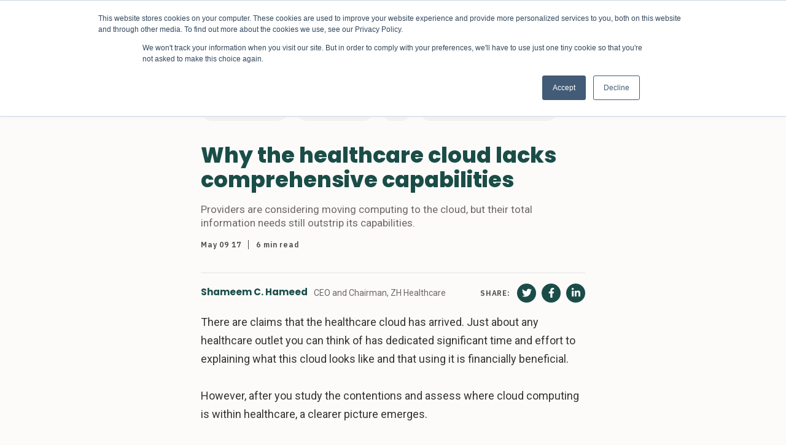

--- FILE ---
content_type: text/html; charset=utf-8
request_url: https://www.healthdatamanagement.com/articles/why-the-healthcare-cloud-lacks-comprehensive-capabilities?id=126455
body_size: 11535
content:
<!DOCTYPE html><html><head><script async="" src="https://www.googletagmanager.com/gtag/js?id=G-EPP4DRDEQE"></script><script>
                                window.dataLayer = window.dataLayer || [];
                                function gtag(){dataLayer.push(arguments);}
                                gtag('js', new Date());
                                gtag('config', 'G-EPP4DRDEQE', {
                                    page_path: window.location.pathname,
                                });
                            </script><meta charSet="utf-8"/><meta property="og:locale" content="en_US"/><title>Why the healthcare cloud lacks comprehensive capabilities - Health Data Management</title><meta name="robots" content="index,follow"/><meta name="googlebot" content="index,follow"/><meta property="og:title" content="Why the healthcare cloud lacks comprehensive capabilities - Health Data Management"/><meta property="og:url" content="[object Object]"/><meta property="og:type" content="website"/><meta property="og:image" content="https://wp.healthdatamanagement.com/wp-content/uploads/2016/09/hdm-091516-cloud-1024x667.png"/><meta property="og:site_name" content="Health Data Management"/><link rel="canonical" href="https://wp.healthdatamanagement.com/articles/why-the-healthcare-cloud-lacks-comprehensive-capabilities/"/><script type="application/ld+json">{
    "@context": "https://schema.org",
    "@type": "Article",
    "mainEntityOfPage": {
      "@type": "WebPage",
      "@id": "https://wp.healthdatamanagement.com/articles/why-the-healthcare-cloud-lacks-comprehensive-capabilities/"
    },
    "headline": "Why the healthcare cloud lacks comprehensive capabilities - Health Data Management",
    "image": [
      "https://wp.healthdatamanagement.com/wp-content/uploads/2016/09/hdm-091516-cloud-1024x667.png"
     ],
    "datePublished": "2017-05-09T20:19:02+00:00",
    "dateModified": "2017-05-09T20:19:02+00:00",
    "author": {"@type": "Person","name": ""},
    "publisher": {
      "@type": "Organization",
      "name": "undefined",
      "logo": {
        "@type": "ImageObject",
        "url": "undefined"
      }
    },
    "description": ""
  }</script><meta name="viewport" content="width=device-width, initial-scale=1.0"/><meta http-equiv="x-ua-compatible" content="ie=edge"/><link rel="icon" href="/images/favicon-32x32.png" type="image/png"/><link rel="shortcut icon" href="/images/favicon.ico"/><meta name="next-head-count" content="16"/><link rel="preload" href="/_next/static/css/17c2d43a430cf37231e6.css" as="style"/><link rel="stylesheet" href="/_next/static/css/17c2d43a430cf37231e6.css" data-n-g=""/><link rel="preload" href="/_next/static/css/cd0992035c7e42628332.css" as="style"/><link rel="stylesheet" href="/_next/static/css/cd0992035c7e42628332.css" data-n-p=""/><link rel="preload" href="/_next/static/css/8d3ce87cd9c579fb1ca1.css" as="style"/><link rel="stylesheet" href="/_next/static/css/8d3ce87cd9c579fb1ca1.css" data-n-p=""/><noscript data-n-css=""></noscript><link rel="preload" href="/_next/static/chunks/webpack-2d63237b7f1f3d9ea422.js" as="script"/><link rel="preload" href="/_next/static/chunks/framework-4449950695638f171aae.js" as="script"/><link rel="preload" href="/_next/static/chunks/main-e024deaf015016598795.js" as="script"/><link rel="preload" href="/_next/static/chunks/pages/_app-9ea1d676797836703fd5.js" as="script"/><link rel="preload" href="/_next/static/chunks/1bfc9850-cad440546b41db6241ae.js" as="script"/><link rel="preload" href="/_next/static/chunks/90-7bdac64f2fbde578bb94.js" as="script"/><link rel="preload" href="/_next/static/chunks/971-9249fbadaa725015e050.js" as="script"/><link rel="preload" href="/_next/static/chunks/481-560c6c010485218cb5e9.js" as="script"/><link rel="preload" href="/_next/static/chunks/324-054f4dfbe5a580dacca5.js" as="script"/><link rel="preload" href="/_next/static/chunks/pages/articles/%5B%5B...slug%5D%5D-ef2ccba1f2903b580182.js" as="script"/></head><body><div id="__next"><div><div class="Header_headerContainer__MEyVv"><header class="Header_header__OkoDL"><button class="Header_header__hamburger__3fGto" type="button"><svg xmlns="http://www.w3.org/2000/svg" width="28" height="22" viewBox="0 0 28 22"><defs></defs><g transform="translate(-11.663 -11.07)"><rect class="a" width="28" height="4" transform="translate(11.663 11.07)"></rect><rect class="a" width="28" height="4" transform="translate(11.663 20.07)"></rect><rect class="a" width="28" height="4" transform="translate(11.663 29.07)"></rect></g></svg></button><div class="Logo_logo__1UxF6"><a href="/"><p>HealthData</p><p>Management</p></a></div><div class="Header_header__menuContainer__10Vla"><ul class="Nav_nav__WOQEq"><li class="[object Object]"><a class="" role="button" tabindex="0" id="nav_Topics"><span>Topics</span><span class="NavItem_navItem__caret__1Z2KL"></span></a><ul class="SubNav_subNav__3XQF7 ibm-plex-sans"><li class="NavItem_navItem__28M3S NavItem_navItem__topLevel__2l5-X"><div class="NavItem_navlink__14d0S">Patient Experience</div></li><li class="NavItem_navItem__28M3S NavItem_navItem__topLevel__2l5-X"><div class="NavItem_navlink__14d0S">Care Team Experience</div></li><li class="NavItem_navItem__28M3S NavItem_navItem__topLevel__2l5-X"><div class="NavItem_navlink__14d0S">Better Outcomes</div></li><li class="NavItem_navItem__28M3S NavItem_navItem__topLevel__2l5-X"><div class="NavItem_navlink__14d0S">Reducing Cost</div></li><li class="NavItem_navItem__28M3S NavItem_navItem__topLevel__2l5-X"><div class="NavItem_navlink__14d0S">Healthcare Equity</div></li></ul></li><li class="NavItem_navItem__28M3S NavItem_navItem__topLevel__2l5-X"><div class="NavItem_navlink__14d0S">Channels</div></li></ul><div class="Header_header__menuContainer__bottom__2ypgq"></div></div><div class="Header_header__search__2SsVf"><svg xmlns="http://www.w3.org/2000/svg" width="25.754" height="25.754" viewBox="0 0 25.754 25.754"><defs></defs><path class="a" d="M20.285,16.858a10.185,10.185,0,1,0-3.429,3.426l6.91,6.91,3.427-3.429ZM11.6,17.889a6.283,6.283,0,1,1,6.286-6.279A6.293,6.293,0,0,1,11.6,17.889Z" transform="translate(-1.44 -1.44)"></path></svg></div></header><div class="SearchForm_form__wrapper__15b_S"><form class="SearchForm_form__u76e6" method="get" action="/search"><svg xmlns="http://www.w3.org/2000/svg" width="25.754" height="25.754" viewBox="0 0 25.754 25.754" class="SearchForm_search__3_DAS"><defs></defs><path class="a" d="M20.285,16.858a10.185,10.185,0,1,0-3.429,3.426l6.91,6.91,3.427-3.429ZM11.6,17.889a6.283,6.283,0,1,1,6.286-6.279A6.293,6.293,0,0,1,11.6,17.889Z" transform="translate(-1.44 -1.44)"></path></svg><input type="text" class="SearchForm_search__input__3oE9p" name="q" placeholder="Search"/><svg viewBox="0 0 32 32" xmlns="http://www.w3.org/2000/svg" class="SearchForm_close__31-xG" style="cursor:pointer"><g id="cross"><line class="cls-1" x1="7" x2="25" y1="7" y2="25" style="fill:none;stroke:#000;stroke-linecap:round;stroke-linejoin:round;stroke-width:4px"></line><line class="cls-1" x1="7" x2="25" y1="25" y2="7" style="fill:none;stroke:#000;stroke-linecap:round;stroke-linejoin:round;stroke-width:4px"></line></g></svg></form></div></div><main><div class="Container_container__3cQrW"><div class="Container_condensed__11vFX"><ul class="Article_tags__frbz9"><li class="Article_tag__38dYV"><a href="/tag/cloud-computing">Cloud computing</a></li><li class="Article_tag__38dYV"><a href="/tag/cloud-hosting">Cloud hosting</a></li><li class="Article_tag__38dYV"><a href="/tag/ehr">EHR</a></li><li class="Article_tag__38dYV"><a href="/tag/ehr-management-and-storage">EHR management and storage</a></li></ul><h1 class="BlockHeading_heading1__xFLGI">Why the healthcare cloud lacks comprehensive capabilities</h1><div class="Article_excerpt__Ile12"><p>Providers are considering moving computing to the cloud, but their total information needs still outstrip its capabilities.</p>
</div><div class="Article_article__meta__3BMkV"><time dateTime="1494361142000" class="Article_article__meta_date__39xe6">May 09 17</time><span class="Article_article__meta_reading__wU3a0">6 min<!-- --> read</span></div><hr/><div class="Article_article__author__3SPqw "><div class="Article_article__author_inner__Omo30 "><div class="Article_author_wrapper__2Hbyc"><a class="Article_article__author_name__WVSb7" href="/byline?author=Shameem C. Hameed">Shameem C. Hameed</a><p>CEO and Chairman<!-- -->, ZH Healthcare</p></div></div></div><div class="BlockFreeform_general_content__3zH6a">There are claims that the healthcare cloud has arrived. Just about any healthcare outlet you can think of has dedicated significant time and effort to explaining what this cloud looks like and that using it is financially beneficial.<br><br>However, after you study the contentions and assess where cloud computing is within healthcare, a clearer picture emerges. <br><br>Yes, some aspects of healthcare are increasingly relying on the cloud. However, the idea that this is a singular, comprehensive “healthcare cloud” that is here already is not true. What there are, based on all of the claims, is that core components of a healthcare cloud exist, but more needs to be done to realize healthcare’s full cloud potential. <br><br><img src="https://hdmpublishing.wpengine.com/wp-content/uploads/2016/09/hdm-091516-cloud.png">It appears that what healthcare opinion leaders mean when they discuss the healthcare cloud are four types of so-called healthcare clouds that currently exist, none of which are the comprehensive cloud envisioned.<br><br><b>Cloud One: Monoliths—Amazon vs Alibaba</b><br>The first group touting the healthcare cloud is the big, monolithic companies that are basically EHR companies selling their services as the comprehensive cloud. Although they have built all the requisite components into their software programs from scheduling to medical records to patient portals, at their core they are still offering a “walled garden” approach to the healthcare cloud. <br><br>These providers offer access to their application programming interface (APIs) so that other companies can extend their platform by building applications and extensions. Almost no access is given to the core program.<br><br>While these companies say they offer the whole cloud, there are components typically needed for specialized and unique scenarios, such as sleep study centers or skilled nursing facilities. Because these applications are built into the core platform, others are not able to add additional modules for specific specialized features to improve the service. What’s more, even though these companies offer services based in the cloud, they are not true cloud providers because customization and scalability tend to be extremely limited. <br><br>An analogy between Amazon and Alibaba explains the point. Alibaba offers digital showroom spaces to companies and their product while providing the infrastructure to market and monetize them—a facilitator—while Amazon’s core business is as a trader. In essence companies fit into their ecosystem only if they are not in competition to their business:  a restrictive vs dynamic model.<br><br><b>Cloud Two: Salesforce and the CRM aspect</b><br>Salesforce, the 800-pound gorilla in the SaaS market, has entered the healthcare cloud. Given that Salesforce pioneers SaaS offerings, they have chosen to play it safe in the healthcare market and stick to their core competency, which is the CRM aspect of a healthcare provider. No other components—at least until the writing of this blog—have been released by Salesforce. Under their current offerings, e-health applications can link to the Salesforce healthcloud to leverage the power of their CRM platform, but they do not offer a robust, comprehensive healthcare product.<br><br>There is no doubt that the CRM aspect of healthcare is only going to continue to gain in importance. As the healthcare marketplace becomes more competitive and the incentives to reduce rehospitilization continues, healthcare providers need to improve their patient touchpoints, and the Salesforce product enables them to do that. It is not, however, a fully integrated, robust, cloud-based healthcare offering. <br><br><b>Cloud Three: Infrastructure as a Service</b><br>Some contend that healthcare-specialized Infrastructure as a Service (IaaS) providers are supporting the cloud revolution. They’re not there yet. IaaS providers tout their encryption and security components as capabilities of being the healthcare cloud. They encourage providers to build or host applications on their healthcare cloud, contending that they are safe and secure. <br><br>Undoubtedly, security is important to healthcare. If the healthcare cloud is ever going to fully materialize, encryption and secure computing must be bedrock components of developing and putting faith into the cloud. Security alone, though, is not enough. Healthcare is one of the most regulated industries in the country, and the security challenges that healthcare providers face are significantly different than those in other industries. Indeed, security in healthcare—both data security and information security that complies with HIPAA and other regulatory standards—should not only be met, but serve as the basement and not the ceiling for data security.<br><br>It’s not helpful to have a company tout security without also being able incorporate regulatory and workflow processes or healthcare ecosystem integration into a platform.<br><br><b>Cloud Four: The unbundling of healthcare components</b><br>The last group that is currently considered as the healthcare cloud are not necessarily clouds in any sense. They are individual components or services that essentially can be integrated into healthcare applications.<br><br>Areas addressed by these companies include specialized companies in telemedicine patient engagement, regulatory reporting, e-prescriptions, care coordination, messaging and more. Each of these products come with its own pricing.<br><br><b>Comprehensive approach</b><br>A comprehensive, secure and dedicated healthcare cloud should include all of the aspects and components that are essential to building a robust, scalable cloud-based solution. Additionally, the healthcare cloud must provide the end user with the customization, scalability and flexibility that they need if it is going to live up to its promised potential. <br><br>Some of the most important components include:<ul>
<li>IaaS</li>
<li>Platform as a Service (PaaS)</li>
<li>Healthcare ecosystem integrations</li>
<li>Healthcare specific services</li>
<li>Customizability </li>
<li>Scalability</li>
<li>Regulatory, Benchmarking and Health IT-specific criteria management </li>
</ul>
<br>Most importantly, affordability must be a consideration so that the healthcare cloud can be available to providers and practices of all sizes and at all different points of care. While some of the previous examples provide some of these elements, we are a long way off from full integration of all of them for any one of the most popular current offerings. <br><br>The healthcare industry has come a long way in a very short time with respect to harnessing the potential of the cloud. While there is still a long way to go, determining what a healthcare cloud will look like, how it will operate, function and provide benefits and which components are the most important to the end users are slowly being realized. <br><br>Until it is realized, there are some solid components of a healthcare cloud being offered by myriad innovative and disruptive companies. But there’s still a ways to go before a full healthcare cloud can be sold as an actual product that meets all of the unique needs of the healthcare market.</div></div></div><div class="Container_container__3cQrW"><div class="Container_container__3cQrW BlockArticleColumns_article__cards__2gWKp columns-4"><div class="BlockArticleColumns_article__cards_title__q7fWz"><h2>More for you</h2></div><div>Loading data for <!-- -->hdm_tax_topic<!-- --> #<!-- -->better-outcomes<!-- -->...</div></div></div></main><footer class="Footer_footer__3f33N"><div class="Footer_footer__inner__3aEuq"><div class="Footer_footer__left__128IC"><div class="Footer_footer__logo__iMfUk"><p>HealthData</p><p>Management</p></div><div class="Cta_cta__1jsZM"><p>Sign up to get the latest stories sent to your inbox every week</p><div id="hubspotForm"></div></div></div><div class="Footer_footer__right__otvJ7"><div class="Footer_footer__right__inner__av9uB"><div class="Footer_footer__right__navlinks__jwRKf"></div><div class="Footer_footer__right__addressSocial__Vvi_1"><div class="Footer_footer__address__1aea4"><h3><a href="/about-us">About Us</a></h3></div><div class="Footer_footer__address__1aea4"><h3><a href="/partners">Partners</a></h3></div><div class="Footer_footer__address__1aea4"><h3>Contact Us</h3><p>3790 Fernandina Road</p><p>Suite 301</p><p>Columbia, SC 29210</p></div><div class="SocialBar_socialBar__1DJvG"><h3>Follow us:</h3><ul><li><a target="_blank" href="https://twitter.com/HDMmagazine"><svg stroke="currentColor" fill="currentColor" stroke-width="0" viewBox="0 0 512 512" height="1em" width="1em" xmlns="http://www.w3.org/2000/svg"><path d="M459.37 151.716c.325 4.548.325 9.097.325 13.645 0 138.72-105.583 298.558-298.558 298.558-59.452 0-114.68-17.219-161.137-47.106 8.447.974 16.568 1.299 25.34 1.299 49.055 0 94.213-16.568 130.274-44.832-46.132-.975-84.792-31.188-98.112-72.772 6.498.974 12.995 1.624 19.818 1.624 9.421 0 18.843-1.3 27.614-3.573-48.081-9.747-84.143-51.98-84.143-102.985v-1.299c13.969 7.797 30.214 12.67 47.431 13.319-28.264-18.843-46.781-51.005-46.781-87.391 0-19.492 5.197-37.36 14.294-52.954 51.655 63.675 129.3 105.258 216.365 109.807-1.624-7.797-2.599-15.918-2.599-24.04 0-57.828 46.782-104.934 104.934-104.934 30.213 0 57.502 12.67 76.67 33.137 23.715-4.548 46.456-13.32 66.599-25.34-7.798 24.366-24.366 44.833-46.132 57.827 21.117-2.273 41.584-8.122 60.426-16.243-14.292 20.791-32.161 39.308-52.628 54.253z"></path></svg></a></li><li><a target="_blank" href="https://www.facebook.com/HealthDataManagement/"><svg stroke="currentColor" fill="currentColor" stroke-width="0" viewBox="0 0 512 512" height="1em" width="1em" xmlns="http://www.w3.org/2000/svg"><path d="M504 256C504 119 393 8 256 8S8 119 8 256c0 123.78 90.69 226.38 209.25 245V327.69h-63V256h63v-54.64c0-62.15 37-96.48 93.67-96.48 27.14 0 55.52 4.84 55.52 4.84v61h-31.28c-30.8 0-40.41 19.12-40.41 38.73V256h68.78l-11 71.69h-57.78V501C413.31 482.38 504 379.78 504 256z"></path></svg></a></li><li><a target="_blank" href="https://www.linkedin.com/company/health-data-management/about/"><svg stroke="currentColor" fill="currentColor" stroke-width="0" viewBox="0 0 448 512" height="1em" width="1em" xmlns="http://www.w3.org/2000/svg"><path d="M416 32H31.9C14.3 32 0 46.5 0 64.3v383.4C0 465.5 14.3 480 31.9 480H416c17.6 0 32-14.5 32-32.3V64.3c0-17.8-14.4-32.3-32-32.3zM135.4 416H69V202.2h66.5V416zm-33.2-243c-21.3 0-38.5-17.3-38.5-38.5S80.9 96 102.2 96c21.2 0 38.5 17.3 38.5 38.5 0 21.3-17.2 38.5-38.5 38.5zm282.1 243h-66.4V312c0-24.8-.5-56.7-34.5-56.7-34.6 0-39.9 27-39.9 54.9V416h-66.4V202.2h63.7v29.2h.9c8.9-16.8 30.6-34.5 62.9-34.5 67.2 0 79.7 44.3 79.7 101.9V416z"></path></svg></a></li></ul></div></div></div></div></div><div class="Footer_footer__full__3JZ8Z"><div class="Footer_footer__full__inner__7uaXS"><div class="Footer_footer__section__legal__3LEbT"><ul><li><a href="/privacy-policy">Privacy Policy</a></li><li>© 2021 HDM Group</li></ul></div><div><img class="Footer_footer__hdmGroupLogo__mobile__32be9" src="/images/hdm-group-logo.png" alt="HDM Group Logo"/><a href="https://hdmgroup.org" target="_blank"><img class="Footer_footer__hdmGroupLogo__mobile2__1lkvJ" src="/images/hdm-group-logo-green.png" alt="HDM Group Logo"/></a></div></div></div></footer><script type="text/javascript" id="hs-script-loader" async="" defer="" src="//js.hs-scripts.com/19543514.js"></script></div></div><script id="__NEXT_DATA__" type="application/json">{"props":{"pageProps":{"errorMessage":null,"menus":{"primary_menu":[{"__typename":"MenuItem","id":"cG9zdDoxMjYxMg==","parentId":null,"label":"Topics","path":"#","target":null,"title":null,"children":[{"__typename":"MenuItem","id":"cG9zdDoxNjE1Ng==","parentId":"cG9zdDoxMjYxMg==","label":"Patient Experience","path":"/topic/patient-experience","target":null,"title":null,"children":[]},{"__typename":"MenuItem","id":"cG9zdDoxMjYxNw==","parentId":"cG9zdDoxMjYxMg==","label":"Care Team Experience","path":"/topic/clinician-experience","target":null,"title":null,"children":[]},{"__typename":"MenuItem","id":"cG9zdDoxMjYxNg==","parentId":"cG9zdDoxMjYxMg==","label":"Better Outcomes","path":"/topic/better-outcomes","target":null,"title":null,"children":[]},{"__typename":"MenuItem","id":"cG9zdDoxNjE1Nw==","parentId":"cG9zdDoxMjYxMg==","label":"Reducing Cost","path":"/topic/reducing-cost","target":null,"title":null,"children":[]},{"__typename":"MenuItem","id":"cG9zdDoxNjE1NQ==","parentId":"cG9zdDoxMjYxMg==","label":"Healthcare Equity","path":"/topic/healthcare-equity","target":null,"title":null,"children":[]}]},{"__typename":"MenuItem","id":"cG9zdDoxMzI3NTk=","parentId":null,"label":"Channels","path":"#","target":null,"title":null,"children":[]}],"footer_menu":[],"mobile_menu":[]},"defaultSeo":{"title":"Homepage - Health Data Management","description":"","noIndex":false,"noFollow":false,"openGraph":{"type":"website","locale":"en_US","url":"https://wp.healthdatamanagement.com","siteName":"Health Data Management","images":[{"url":""}]},"social":{"facebook":"","instagram":"","linkedIn":"","mySpace":"","pinterest":"","twitter":"https://twitter.com/HDMmagazine","wikipedia":"","youTube":""}},"post":{"__typename":"Post","databaseId":126455,"date":"2017-05-09T20:19:02","slug":"why-the-healthcare-cloud-lacks-comprehensive-capabilities","uri":"/articles/why-the-healthcare-cloud-lacks-comprehensive-capabilities/","title":"Why the healthcare cloud lacks comprehensive capabilities","status":"publish","excerpt":"\u003cp\u003eProviders are considering moving computing to the cloud, but their total information needs still outstrip its capabilities.\u003c/p\u003e\n","readingTime":"6 min","focalPointX":0.5,"focalPointY":0.5,"contentType":{"__typename":"ContentNodeToContentTypeConnectionEdge","node":{"__typename":"ContentType","graphqlSingleName":"post"}},"featuredImage":{"__typename":"NodeWithFeaturedImageToMediaItemConnectionEdge","node":{"__typename":"MediaItem","altText":"hdm-091516-cloud.png","sourceUrl":"https://wp.healthdatamanagement.com/wp-content/uploads/2016/09/hdm-091516-cloud-1024x667.png","caption":"\u003cp\u003ehdm-091516-cloud.png\u003c/p\u003e\n"}},"seo":{"__typename":"PostTypeSEO","breadcrumbs":[{"__typename":"SEOPostTypeBreadcrumbs","text":"Home","url":"https://healthdatamanagement.com/"},{"__typename":"SEOPostTypeBreadcrumbs","text":"Why the healthcare cloud lacks comprehensive capabilities","url":"https://healthdatamanagement.com/articles/why-the-healthcare-cloud-lacks-comprehensive-capabilities/"}],"canonical":"https://wp.healthdatamanagement.com/articles/why-the-healthcare-cloud-lacks-comprehensive-capabilities/","title":"Why the healthcare cloud lacks comprehensive capabilities - Health Data Management","metaDesc":"","metaRobotsNofollow":"follow","metaRobotsNoindex":"index","opengraphAuthor":"","opengraphModifiedTime":"","opengraphPublishedTime":"2017-05-09T20:19:02+00:00","opengraphImage":{"__typename":"MediaItem","sourceUrl":"https://wp.healthdatamanagement.com/wp-content/uploads/2016/09/hdm-091516-cloud-1024x667.png"}},"author":{"__typename":"NodeWithAuthorToUserConnectionEdge","node":{"__typename":"User","name":"HDM Staff","slug":"hdmpublishing","nickname":"HDM Staff","social":{"__typename":"User_Social","twitter":null,"linkedin":null},"avatar":{"__typename":"Avatar","url":"https://secure.gravatar.com/avatar/fcf82703c2acb16e5d9924937348137e?s=96\u0026d=mm\u0026r=g"}}},"bylineInformation":{"__typename":"Post_Bylineinformation","byline":"Shameem C. Hameed","bylineTitle":"CEO and Chairman","bylineAffiliation":"ZH Healthcare","bylineWebsite":null,"firstFacebookSocialLink":null,"firstTwitterSocialLink":null,"firstLinkedinSocialLink":null,"byline2":null,"byline2Title":null,"byline2Affiliation":null,"byline2Website":null,"secondFacebookSocialLink":null,"secondTwitterSocialLink":null,"secondLinkedinSocialLink":null},"partnerArticleBranding":{"__typename":"Post_Partnerarticlebranding","partner":null},"terms":{"__typename":"PostToTermNodeConnection","nodes":[{"__typename":"Topic","id":"dGVybTo3Mg==","name":"Better Outcomes","slug":"better-outcomes","taxonomy":{"__typename":"TopicToTaxonomyConnectionEdge","node":{"__typename":"Taxonomy","graphqlSingleName":"topic"}}},{"__typename":"Topic","id":"dGVybToxMDc=","name":"Care Team Experience","slug":"care-team-experience","taxonomy":{"__typename":"TopicToTaxonomyConnectionEdge","node":{"__typename":"Taxonomy","graphqlSingleName":"topic"}}},{"__typename":"Tag","id":"dGVybTo1MzY=","name":"Cloud computing","slug":"cloud-computing","taxonomy":{"__typename":"TagToTaxonomyConnectionEdge","node":{"__typename":"Taxonomy","graphqlSingleName":"tag"}}},{"__typename":"Tag","id":"dGVybTo1MTY=","name":"Cloud hosting","slug":"cloud-hosting","taxonomy":{"__typename":"TagToTaxonomyConnectionEdge","node":{"__typename":"Taxonomy","graphqlSingleName":"tag"}}},{"__typename":"Tag","id":"dGVybTozMTc=","name":"EHR","slug":"ehr","taxonomy":{"__typename":"TagToTaxonomyConnectionEdge","node":{"__typename":"Taxonomy","graphqlSingleName":"tag"}}},{"__typename":"Tag","id":"dGVybTo4OTg=","name":"EHR management and storage","slug":"ehr-management-and-storage","taxonomy":{"__typename":"TagToTaxonomyConnectionEdge","node":{"__typename":"Taxonomy","graphqlSingleName":"tag"}}},{"__typename":"Topic","id":"dGVybToxMjE=","name":"Healthcare Equity","slug":"healthcare-equity","taxonomy":{"__typename":"TopicToTaxonomyConnectionEdge","node":{"__typename":"Taxonomy","graphqlSingleName":"topic"}}},{"__typename":"Topic","id":"dGVybToxMjA=","name":"Patient Experience","slug":"patient-experience","taxonomy":{"__typename":"TopicToTaxonomyConnectionEdge","node":{"__typename":"Taxonomy","graphqlSingleName":"topic"}}},{"__typename":"Topic","id":"dGVybTo1MQ==","name":"Reducing Cost","slug":"reducing-cost","taxonomy":{"__typename":"TopicToTaxonomyConnectionEdge","node":{"__typename":"Taxonomy","graphqlSingleName":"topic"}}},{"__typename":"Domain","id":"dGVybTo5","name":"Technology","slug":"technology","taxonomy":{"__typename":"DomainToTaxonomyConnectionEdge","node":{"__typename":"Taxonomy","graphqlSingleName":"domain"}}},{"__typename":"Articlecategory","id":"dGVybToyOTk=","name":"Technology","slug":"technology","taxonomy":{"__typename":"ArticlecategoryToTaxonomyConnectionEdge","node":{"__typename":"Taxonomy","graphqlSingleName":"articlecategory"}}},{"__typename":"Articlecategory","id":"dGVybTozMDI=","name":"Viewpoint","slug":"viewpoint","taxonomy":{"__typename":"ArticlecategoryToTaxonomyConnectionEdge","node":{"__typename":"Taxonomy","graphqlSingleName":"articlecategory"}}}]},"primaryTag":{"__typename":"Post_Primarytag","primaryTag":null},"blocks":[{"name":"core/freeform","attributes":{"content":"There are claims that the healthcare cloud has arrived. Just about any healthcare outlet you can think of has dedicated significant time and effort to explaining what this cloud looks like and that using it is financially beneficial.\u003cbr\u003e\u003cbr\u003eHowever, after you study the contentions and assess where cloud computing is within healthcare, a clearer picture emerges. \u003cbr\u003e\u003cbr\u003eYes, some aspects of healthcare are increasingly relying on the cloud. However, the idea that this is a singular, comprehensive “healthcare cloud” that is here already is not true. What there are, based on all of the claims, is that core components of a healthcare cloud exist, but more needs to be done to realize healthcare’s full cloud potential. \u003cbr\u003e\u003cbr\u003e\u003cimg src=\"https://hdmpublishing.wpengine.com/wp-content/uploads/2016/09/hdm-091516-cloud.png\"\u003eIt appears that what healthcare opinion leaders mean when they discuss the healthcare cloud are four types of so-called healthcare clouds that currently exist, none of which are the comprehensive cloud envisioned.\u003cbr\u003e\u003cbr\u003e\u003cb\u003eCloud One: Monoliths—Amazon vs Alibaba\u003c/b\u003e\u003cbr\u003eThe first group touting the healthcare cloud is the big, monolithic companies that are basically EHR companies selling their services as the comprehensive cloud. Although they have built all the requisite components into their software programs from scheduling to medical records to patient portals, at their core they are still offering a “walled garden” approach to the healthcare cloud. \u003cbr\u003e\u003cbr\u003eThese providers offer access to their application programming interface (APIs) so that other companies can extend their platform by building applications and extensions. Almost no access is given to the core program.\u003cbr\u003e\u003cbr\u003eWhile these companies say they offer the whole cloud, there are components typically needed for specialized and unique scenarios, such as sleep study centers or skilled nursing facilities. Because these applications are built into the core platform, others are not able to add additional modules for specific specialized features to improve the service. What’s more, even though these companies offer services based in the cloud, they are not true cloud providers because customization and scalability tend to be extremely limited. \u003cbr\u003e\u003cbr\u003eAn analogy between Amazon and Alibaba explains the point. Alibaba offers digital showroom spaces to companies and their product while providing the infrastructure to market and monetize them—a facilitator—while Amazon’s core business is as a trader. In essence companies fit into their ecosystem only if they are not in competition to their business:  a restrictive vs dynamic model.\u003cbr\u003e\u003cbr\u003e\u003cb\u003eCloud Two: Salesforce and the CRM aspect\u003c/b\u003e\u003cbr\u003eSalesforce, the 800-pound gorilla in the SaaS market, has entered the healthcare cloud. Given that Salesforce pioneers SaaS offerings, they have chosen to play it safe in the healthcare market and stick to their core competency, which is the CRM aspect of a healthcare provider. No other components—at least until the writing of this blog—have been released by Salesforce. Under their current offerings, e-health applications can link to the Salesforce healthcloud to leverage the power of their CRM platform, but they do not offer a robust, comprehensive healthcare product.\u003cbr\u003e\u003cbr\u003eThere is no doubt that the CRM aspect of healthcare is only going to continue to gain in importance. As the healthcare marketplace becomes more competitive and the incentives to reduce rehospitilization continues, healthcare providers need to improve their patient touchpoints, and the Salesforce product enables them to do that. It is not, however, a fully integrated, robust, cloud-based healthcare offering. \u003cbr\u003e\u003cbr\u003e\u003cb\u003eCloud Three: Infrastructure as a Service\u003c/b\u003e\u003cbr\u003eSome contend that healthcare-specialized Infrastructure as a Service (IaaS) providers are supporting the cloud revolution. They’re not there yet. IaaS providers tout their encryption and security components as capabilities of being the healthcare cloud. They encourage providers to build or host applications on their healthcare cloud, contending that they are safe and secure. \u003cbr\u003e\u003cbr\u003eUndoubtedly, security is important to healthcare. If the healthcare cloud is ever going to fully materialize, encryption and secure computing must be bedrock components of developing and putting faith into the cloud. Security alone, though, is not enough. Healthcare is one of the most regulated industries in the country, and the security challenges that healthcare providers face are significantly different than those in other industries. Indeed, security in healthcare—both data security and information security that complies with HIPAA and other regulatory standards—should not only be met, but serve as the basement and not the ceiling for data security.\u003cbr\u003e\u003cbr\u003eIt’s not helpful to have a company tout security without also being able incorporate regulatory and workflow processes or healthcare ecosystem integration into a platform.\u003cbr\u003e\u003cbr\u003e\u003cb\u003eCloud Four: The unbundling of healthcare components\u003c/b\u003e\u003cbr\u003eThe last group that is currently considered as the healthcare cloud are not necessarily clouds in any sense. They are individual components or services that essentially can be integrated into healthcare applications.\u003cbr\u003e\u003cbr\u003eAreas addressed by these companies include specialized companies in telemedicine patient engagement, regulatory reporting, e-prescriptions, care coordination, messaging and more. Each of these products come with its own pricing.\u003cbr\u003e\u003cbr\u003e\u003cb\u003eComprehensive approach\u003c/b\u003e\u003cbr\u003eA comprehensive, secure and dedicated healthcare cloud should include all of the aspects and components that are essential to building a robust, scalable cloud-based solution. Additionally, the healthcare cloud must provide the end user with the customization, scalability and flexibility that they need if it is going to live up to its promised potential. \u003cbr\u003e\u003cbr\u003eSome of the most important components include:\u003cul\u003e\n\u003cli\u003eIaaS\u003c/li\u003e\n\u003cli\u003ePlatform as a Service (PaaS)\u003c/li\u003e\n\u003cli\u003eHealthcare ecosystem integrations\u003c/li\u003e\n\u003cli\u003eHealthcare specific services\u003c/li\u003e\n\u003cli\u003eCustomizability \u003c/li\u003e\n\u003cli\u003eScalability\u003c/li\u003e\n\u003cli\u003eRegulatory, Benchmarking and Health IT-specific criteria management \u003c/li\u003e\n\u003c/ul\u003e\n\u003cbr\u003eMost importantly, affordability must be a consideration so that the healthcare cloud can be available to providers and practices of all sizes and at all different points of care. While some of the previous examples provide some of these elements, we are a long way off from full integration of all of them for any one of the most popular current offerings. \u003cbr\u003e\u003cbr\u003eThe healthcare industry has come a long way in a very short time with respect to harnessing the potential of the cloud. While there is still a long way to go, determining what a healthcare cloud will look like, how it will operate, function and provide benefits and which components are the most important to the end users are slowly being realized. \u003cbr\u003e\u003cbr\u003eUntil it is realized, there are some solid components of a healthcare cloud being offered by myriad innovative and disruptive companies. But there’s still a ways to go before a full healthcare cloud can be sold as an actual product that meets all of the unique needs of the healthcare market."},"innerBlocks":[],"postId":126455,"blockType":{"name":"core/freeform","keywords":[],"attributes":{"content":{"type":"string","source":"html"},"lock":{"type":"object"}},"providesContext":[],"usesContext":[],"supports":{"className":false,"customClassName":false,"reusable":false},"styles":[],"variations":[],"apiVersion":2,"title":"Classic","description":"Use the classic WordPress editor.","category":"text"},"originalContent":"There are claims that the healthcare cloud has arrived. Just about any healthcare outlet you can think of has dedicated significant time and effort to explaining what this cloud looks like and that using it is financially beneficial.\u003cbr\u003e\u003cbr\u003eHowever, after you study the contentions and assess where cloud computing is within healthcare, a clearer picture emerges. \u003cbr\u003e\u003cbr\u003eYes, some aspects of healthcare are increasingly relying on the cloud. However, the idea that this is a singular, comprehensive “healthcare cloud” that is here already is not true. What there are, based on all of the claims, is that core components of a healthcare cloud exist, but more needs to be done to realize healthcare’s full cloud potential. \u003cbr\u003e\u003cbr\u003e\u003cimg src=\"https://hdmpublishing.wpengine.com/wp-content/uploads/2016/09/hdm-091516-cloud.png\"/\u003eIt appears that what healthcare opinion leaders mean when they discuss the healthcare cloud are four types of so-called healthcare clouds that currently exist, none of which are the comprehensive cloud envisioned.\u003cbr\u003e\u003cbr\u003e\u003cb\u003eCloud One: Monoliths—Amazon vs Alibaba\u003c/b\u003e\u003cbr\u003eThe first group touting the healthcare cloud is the big, monolithic companies that are basically EHR companies selling their services as the comprehensive cloud. Although they have built all the requisite components into their software programs from scheduling to medical records to patient portals, at their core they are still offering a “walled garden” approach to the healthcare cloud. \u003cbr\u003e\u003cbr\u003eThese providers offer access to their application programming interface (APIs) so that other companies can extend their platform by building applications and extensions. Almost no access is given to the core program.\u003cbr\u003e\u003cbr\u003eWhile these companies say they offer the whole cloud, there are components typically needed for specialized and unique scenarios, such as sleep study centers or skilled nursing facilities. Because these applications are built into the core platform, others are not able to add additional modules for specific specialized features to improve the service. What’s more, even though these companies offer services based in the cloud, they are not true cloud providers because customization and scalability tend to be extremely limited. \u003cbr\u003e\u003cbr\u003eAn analogy between Amazon and Alibaba explains the point. Alibaba offers digital showroom spaces to companies and their product while providing the infrastructure to market and monetize them—a facilitator—while Amazon’s core business is as a trader. In essence companies fit into their ecosystem only if they are not in competition to their business:  a restrictive vs dynamic model.\u003cbr\u003e\u003cbr\u003e\u003cb\u003eCloud Two: Salesforce and the CRM aspect\u003c/b\u003e\u003cbr\u003eSalesforce, the 800-pound gorilla in the SaaS market, has entered the healthcare cloud. Given that Salesforce pioneers SaaS offerings, they have chosen to play it safe in the healthcare market and stick to their core competency, which is the CRM aspect of a healthcare provider. No other components—at least until the writing of this blog—have been released by Salesforce. Under their current offerings, e-health applications can link to the Salesforce healthcloud to leverage the power of their CRM platform, but they do not offer a robust, comprehensive healthcare product.\u003cbr\u003e\u003cbr\u003eThere is no doubt that the CRM aspect of healthcare is only going to continue to gain in importance. As the healthcare marketplace becomes more competitive and the incentives to reduce rehospitilization continues, healthcare providers need to improve their patient touchpoints, and the Salesforce product enables them to do that. It is not, however, a fully integrated, robust, cloud-based healthcare offering. \u003cbr\u003e\u003cbr\u003e\u003cb\u003eCloud Three: Infrastructure as a Service\u003c/b\u003e\u003cbr\u003eSome contend that healthcare-specialized Infrastructure as a Service (IaaS) providers are supporting the cloud revolution. They’re not there yet. IaaS providers tout their encryption and security components as capabilities of being the healthcare cloud. They encourage providers to build or host applications on their healthcare cloud, contending that they are safe and secure. \u003cbr\u003e\u003cbr\u003eUndoubtedly, security is important to healthcare. If the healthcare cloud is ever going to fully materialize, encryption and secure computing must be bedrock components of developing and putting faith into the cloud. Security alone, though, is not enough. Healthcare is one of the most regulated industries in the country, and the security challenges that healthcare providers face are significantly different than those in other industries. Indeed, security in healthcare—both data security and information security that complies with HIPAA and other regulatory standards—should not only be met, but serve as the basement and not the ceiling for data security.\u003cbr\u003e\u003cbr\u003eIt’s not helpful to have a company tout security without also being able incorporate regulatory and workflow processes or healthcare ecosystem integration into a platform.\u003cbr\u003e\u003cbr\u003e\u003cb\u003eCloud Four: The unbundling of healthcare components\u003c/b\u003e\u003cbr\u003eThe last group that is currently considered as the healthcare cloud are not necessarily clouds in any sense. They are individual components or services that essentially can be integrated into healthcare applications.\u003cbr\u003e\u003cbr\u003eAreas addressed by these companies include specialized companies in telemedicine patient engagement, regulatory reporting, e-prescriptions, care coordination, messaging and more. Each of these products come with its own pricing.\u003cbr\u003e\u003cbr\u003e\u003cb\u003eComprehensive approach\u003c/b\u003e\u003cbr\u003eA comprehensive, secure and dedicated healthcare cloud should include all of the aspects and components that are essential to building a robust, scalable cloud-based solution. Additionally, the healthcare cloud must provide the end user with the customization, scalability and flexibility that they need if it is going to live up to its promised potential. \u003cbr\u003e\u003cbr\u003eSome of the most important components include:\u003cul\u003e\u003cli\u003eIaaS\u003c/li\u003e\u003cli\u003ePlatform as a Service (PaaS)\u003c/li\u003e\u003cli\u003eHealthcare ecosystem integrations\u003c/li\u003e\u003cli\u003eHealthcare specific services\u003c/li\u003e\u003cli\u003eCustomizability \u003c/li\u003e\u003cli\u003eScalability\u003c/li\u003e\u003cli\u003eRegulatory, Benchmarking and Health IT-specific criteria management \u003c/li\u003e\u003c/ul\u003e\u003cbr\u003eMost importantly, affordability must be a consideration so that the healthcare cloud can be available to providers and practices of all sizes and at all different points of care. While some of the previous examples provide some of these elements, we are a long way off from full integration of all of them for any one of the most popular current offerings. \u003cbr\u003e\u003cbr\u003eThe healthcare industry has come a long way in a very short time with respect to harnessing the potential of the cloud. While there is still a long way to go, determining what a healthcare cloud will look like, how it will operate, function and provide benefits and which components are the most important to the end users are slowly being realized. \u003cbr\u003e\u003cbr\u003eUntil it is realized, there are some solid components of a healthcare cloud being offered by myriad innovative and disruptive companies. But there’s still a ways to go before a full healthcare cloud can be sold as an actual product that meets all of the unique needs of the healthcare market.","saveContent":"There are claims that the healthcare cloud has arrived. Just about any healthcare outlet you can think of has dedicated significant time and effort to explaining what this cloud looks like and that using it is financially beneficial.\u003cbr\u003e\u003cbr\u003eHowever, after you study the contentions and assess where cloud computing is within healthcare, a clearer picture emerges. \u003cbr\u003e\u003cbr\u003eYes, some aspects of healthcare are increasingly relying on the cloud. However, the idea that this is a singular, comprehensive “healthcare cloud” that is here already is not true. What there are, based on all of the claims, is that core components of a healthcare cloud exist, but more needs to be done to realize healthcare’s full cloud potential. \u003cbr\u003e\u003cbr\u003e\u003cimg src=\"https://hdmpublishing.wpengine.com/wp-content/uploads/2016/09/hdm-091516-cloud.png\"/\u003eIt appears that what healthcare opinion leaders mean when they discuss the healthcare cloud are four types of so-called healthcare clouds that currently exist, none of which are the comprehensive cloud envisioned.\u003cbr\u003e\u003cbr\u003e\u003cb\u003eCloud One: Monoliths—Amazon vs Alibaba\u003c/b\u003e\u003cbr\u003eThe first group touting the healthcare cloud is the big, monolithic companies that are basically EHR companies selling their services as the comprehensive cloud. Although they have built all the requisite components into their software programs from scheduling to medical records to patient portals, at their core they are still offering a “walled garden” approach to the healthcare cloud. \u003cbr\u003e\u003cbr\u003eThese providers offer access to their application programming interface (APIs) so that other companies can extend their platform by building applications and extensions. Almost no access is given to the core program.\u003cbr\u003e\u003cbr\u003eWhile these companies say they offer the whole cloud, there are components typically needed for specialized and unique scenarios, such as sleep study centers or skilled nursing facilities. Because these applications are built into the core platform, others are not able to add additional modules for specific specialized features to improve the service. What’s more, even though these companies offer services based in the cloud, they are not true cloud providers because customization and scalability tend to be extremely limited. \u003cbr\u003e\u003cbr\u003eAn analogy between Amazon and Alibaba explains the point. Alibaba offers digital showroom spaces to companies and their product while providing the infrastructure to market and monetize them—a facilitator—while Amazon’s core business is as a trader. In essence companies fit into their ecosystem only if they are not in competition to their business:  a restrictive vs dynamic model.\u003cbr\u003e\u003cbr\u003e\u003cb\u003eCloud Two: Salesforce and the CRM aspect\u003c/b\u003e\u003cbr\u003eSalesforce, the 800-pound gorilla in the SaaS market, has entered the healthcare cloud. Given that Salesforce pioneers SaaS offerings, they have chosen to play it safe in the healthcare market and stick to their core competency, which is the CRM aspect of a healthcare provider. No other components—at least until the writing of this blog—have been released by Salesforce. Under their current offerings, e-health applications can link to the Salesforce healthcloud to leverage the power of their CRM platform, but they do not offer a robust, comprehensive healthcare product.\u003cbr\u003e\u003cbr\u003eThere is no doubt that the CRM aspect of healthcare is only going to continue to gain in importance. As the healthcare marketplace becomes more competitive and the incentives to reduce rehospitilization continues, healthcare providers need to improve their patient touchpoints, and the Salesforce product enables them to do that. It is not, however, a fully integrated, robust, cloud-based healthcare offering. \u003cbr\u003e\u003cbr\u003e\u003cb\u003eCloud Three: Infrastructure as a Service\u003c/b\u003e\u003cbr\u003eSome contend that healthcare-specialized Infrastructure as a Service (IaaS) providers are supporting the cloud revolution. They’re not there yet. IaaS providers tout their encryption and security components as capabilities of being the healthcare cloud. They encourage providers to build or host applications on their healthcare cloud, contending that they are safe and secure. \u003cbr\u003e\u003cbr\u003eUndoubtedly, security is important to healthcare. If the healthcare cloud is ever going to fully materialize, encryption and secure computing must be bedrock components of developing and putting faith into the cloud. Security alone, though, is not enough. Healthcare is one of the most regulated industries in the country, and the security challenges that healthcare providers face are significantly different than those in other industries. Indeed, security in healthcare—both data security and information security that complies with HIPAA and other regulatory standards—should not only be met, but serve as the basement and not the ceiling for data security.\u003cbr\u003e\u003cbr\u003eIt’s not helpful to have a company tout security without also being able incorporate regulatory and workflow processes or healthcare ecosystem integration into a platform.\u003cbr\u003e\u003cbr\u003e\u003cb\u003eCloud Four: The unbundling of healthcare components\u003c/b\u003e\u003cbr\u003eThe last group that is currently considered as the healthcare cloud are not necessarily clouds in any sense. They are individual components or services that essentially can be integrated into healthcare applications.\u003cbr\u003e\u003cbr\u003eAreas addressed by these companies include specialized companies in telemedicine patient engagement, regulatory reporting, e-prescriptions, care coordination, messaging and more. Each of these products come with its own pricing.\u003cbr\u003e\u003cbr\u003e\u003cb\u003eComprehensive approach\u003c/b\u003e\u003cbr\u003eA comprehensive, secure and dedicated healthcare cloud should include all of the aspects and components that are essential to building a robust, scalable cloud-based solution. Additionally, the healthcare cloud must provide the end user with the customization, scalability and flexibility that they need if it is going to live up to its promised potential. \u003cbr\u003e\u003cbr\u003eSome of the most important components include:\u003cul\u003e\u003cli\u003eIaaS\u003c/li\u003e\u003cli\u003ePlatform as a Service (PaaS)\u003c/li\u003e\u003cli\u003eHealthcare ecosystem integrations\u003c/li\u003e\u003cli\u003eHealthcare specific services\u003c/li\u003e\u003cli\u003eCustomizability \u003c/li\u003e\u003cli\u003eScalability\u003c/li\u003e\u003cli\u003eRegulatory, Benchmarking and Health IT-specific criteria management \u003c/li\u003e\u003c/ul\u003e\u003cbr\u003eMost importantly, affordability must be a consideration so that the healthcare cloud can be available to providers and practices of all sizes and at all different points of care. While some of the previous examples provide some of these elements, we are a long way off from full integration of all of them for any one of the most popular current offerings. \u003cbr\u003e\u003cbr\u003eThe healthcare industry has come a long way in a very short time with respect to harnessing the potential of the cloud. While there is still a long way to go, determining what a healthcare cloud will look like, how it will operate, function and provide benefits and which components are the most important to the end users are slowly being realized. \u003cbr\u003e\u003cbr\u003eUntil it is realized, there are some solid components of a healthcare cloud being offered by myriad innovative and disruptive companies. But there’s still a ways to go before a full healthcare cloud can be sold as an actual product that meets all of the unique needs of the healthcare market.","order":0,"get_parent":{},"attributesType":{"content":{"type":"string","source":"html"},"lock":{"type":"object"}},"dynamicContent":""}]},"error":false,"preview":false,"__APOLLO_STATE__":{"MenuItem:cG9zdDoxMjYxMg==":{"id":"cG9zdDoxMjYxMg==","__typename":"MenuItem","parentId":null,"label":"Topics","path":"#","target":null,"title":null},"MenuItem:cG9zdDoxNjE1Ng==":{"id":"cG9zdDoxNjE1Ng==","__typename":"MenuItem","parentId":"cG9zdDoxMjYxMg==","label":"Patient Experience","path":"/topic/patient-experience","target":null,"title":null},"MenuItem:cG9zdDoxMjYxNw==":{"id":"cG9zdDoxMjYxNw==","__typename":"MenuItem","parentId":"cG9zdDoxMjYxMg==","label":"Care Team Experience","path":"/topic/clinician-experience","target":null,"title":null},"MenuItem:cG9zdDoxMjYxNg==":{"id":"cG9zdDoxMjYxNg==","__typename":"MenuItem","parentId":"cG9zdDoxMjYxMg==","label":"Better Outcomes","path":"/topic/better-outcomes","target":null,"title":null},"MenuItem:cG9zdDoxNjE1Nw==":{"id":"cG9zdDoxNjE1Nw==","__typename":"MenuItem","parentId":"cG9zdDoxMjYxMg==","label":"Reducing Cost","path":"/topic/reducing-cost","target":null,"title":null},"MenuItem:cG9zdDoxNjE1NQ==":{"id":"cG9zdDoxNjE1NQ==","__typename":"MenuItem","parentId":"cG9zdDoxMjYxMg==","label":"Healthcare Equity","path":"/topic/healthcare-equity","target":null,"title":null},"MenuItem:cG9zdDoxMzI3NTk=":{"id":"cG9zdDoxMzI3NTk=","__typename":"MenuItem","parentId":null,"label":"Channels","path":"#","target":null,"title":null},"Topic:dGVybTo3Mg==":{"id":"dGVybTo3Mg==","__typename":"Topic","name":"Better Outcomes","slug":"better-outcomes","taxonomy":{"__typename":"TopicToTaxonomyConnectionEdge","node":{"__typename":"Taxonomy","graphqlSingleName":"topic"}}},"Topic:dGVybToxMDc=":{"id":"dGVybToxMDc=","__typename":"Topic","name":"Care Team Experience","slug":"care-team-experience","taxonomy":{"__typename":"TopicToTaxonomyConnectionEdge","node":{"__typename":"Taxonomy","graphqlSingleName":"topic"}}},"Tag:dGVybTo1MzY=":{"id":"dGVybTo1MzY=","__typename":"Tag","name":"Cloud computing","slug":"cloud-computing","taxonomy":{"__typename":"TagToTaxonomyConnectionEdge","node":{"__typename":"Taxonomy","graphqlSingleName":"tag"}}},"Tag:dGVybTo1MTY=":{"id":"dGVybTo1MTY=","__typename":"Tag","name":"Cloud hosting","slug":"cloud-hosting","taxonomy":{"__typename":"TagToTaxonomyConnectionEdge","node":{"__typename":"Taxonomy","graphqlSingleName":"tag"}}},"Tag:dGVybTozMTc=":{"id":"dGVybTozMTc=","__typename":"Tag","name":"EHR","slug":"ehr","taxonomy":{"__typename":"TagToTaxonomyConnectionEdge","node":{"__typename":"Taxonomy","graphqlSingleName":"tag"}}},"Tag:dGVybTo4OTg=":{"id":"dGVybTo4OTg=","__typename":"Tag","name":"EHR management and storage","slug":"ehr-management-and-storage","taxonomy":{"__typename":"TagToTaxonomyConnectionEdge","node":{"__typename":"Taxonomy","graphqlSingleName":"tag"}}},"Topic:dGVybToxMjE=":{"id":"dGVybToxMjE=","__typename":"Topic","name":"Healthcare Equity","slug":"healthcare-equity","taxonomy":{"__typename":"TopicToTaxonomyConnectionEdge","node":{"__typename":"Taxonomy","graphqlSingleName":"topic"}}},"Topic:dGVybToxMjA=":{"id":"dGVybToxMjA=","__typename":"Topic","name":"Patient Experience","slug":"patient-experience","taxonomy":{"__typename":"TopicToTaxonomyConnectionEdge","node":{"__typename":"Taxonomy","graphqlSingleName":"topic"}}},"Topic:dGVybTo1MQ==":{"id":"dGVybTo1MQ==","__typename":"Topic","name":"Reducing Cost","slug":"reducing-cost","taxonomy":{"__typename":"TopicToTaxonomyConnectionEdge","node":{"__typename":"Taxonomy","graphqlSingleName":"topic"}}},"Domain:dGVybTo5":{"id":"dGVybTo5","__typename":"Domain","name":"Technology","slug":"technology","taxonomy":{"__typename":"DomainToTaxonomyConnectionEdge","node":{"__typename":"Taxonomy","graphqlSingleName":"domain"}}},"Articlecategory:dGVybToyOTk=":{"id":"dGVybToyOTk=","__typename":"Articlecategory","name":"Technology","slug":"technology","taxonomy":{"__typename":"ArticlecategoryToTaxonomyConnectionEdge","node":{"__typename":"Taxonomy","graphqlSingleName":"articlecategory"}}},"Articlecategory:dGVybTozMDI=":{"id":"dGVybTozMDI=","__typename":"Articlecategory","name":"Viewpoint","slug":"viewpoint","taxonomy":{"__typename":"ArticlecategoryToTaxonomyConnectionEdge","node":{"__typename":"Taxonomy","graphqlSingleName":"articlecategory"}}},"ROOT_QUERY":{"__typename":"Query","homepageSettings":{"__typename":"HomepageSettings","frontPage":{"__typename":"Page","seo":{"__typename":"PostTypeSEO","breadcrumbs":[{"__typename":"SEOPostTypeBreadcrumbs","text":"Home","url":"https://healthdatamanagement.com/"}],"canonical":"https://healthdatamanagement.com/","title":"Homepage - Health Data Management","metaDesc":"","metaRobotsNofollow":"follow","metaRobotsNoindex":"index","opengraphAuthor":"","opengraphModifiedTime":"2026-01-12T21:16:12+00:00","opengraphPublishedTime":"","opengraphImage":null}}},"seo":{"__typename":"SEOConfig","schema":{"__typename":"SEOSchema","siteName":"Health Data Management","siteUrl":"https://wp.healthdatamanagement.com"},"openGraph":{"__typename":"SEOOpenGraph","defaultImage":null},"social":{"__typename":"SEOSocial","facebook":{"__typename":"SEOSocialFacebook","url":""},"instagram":{"__typename":"SEOSocialInstagram","url":""},"linkedIn":{"__typename":"SEOSocialLinkedIn","url":""},"mySpace":{"__typename":"SEOSocialMySpace","url":""},"pinterest":{"__typename":"SEOSocialPinterest","url":""},"twitter":{"__typename":"SEOSocialTwitter","username":"HDMmagazine"},"wikipedia":{"__typename":"SEOSocialWikipedia","url":""},"youTube":{"__typename":"SEOSocialYoutube","url":""}}},"menus":{"__typename":"RootQueryToMenuConnection","nodes":[{"__typename":"Menu","locations":["FOOTER_MENU"],"menuItems({\"first\":100})":{"__typename":"MenuToMenuItemConnection","nodes":[]}},{"__typename":"Menu","locations":["PRIMARY_MENU"],"menuItems({\"first\":100})":{"__typename":"MenuToMenuItemConnection","nodes":[{"__ref":"MenuItem:cG9zdDoxMjYxMg=="},{"__ref":"MenuItem:cG9zdDoxNjE1Ng=="},{"__ref":"MenuItem:cG9zdDoxMjYxNw=="},{"__ref":"MenuItem:cG9zdDoxMjYxNg=="},{"__ref":"MenuItem:cG9zdDoxNjE1Nw=="},{"__ref":"MenuItem:cG9zdDoxNjE1NQ=="},{"__ref":"MenuItem:cG9zdDoxMzI3NTk="}]}}]},"post({\"id\":\"why-the-healthcare-cloud-lacks-comprehensive-capabilities\",\"idType\":\"SLUG\"})":{"__typename":"Post","databaseId":126455,"date":"2017-05-09T20:19:02","slug":"why-the-healthcare-cloud-lacks-comprehensive-capabilities","uri":"/articles/why-the-healthcare-cloud-lacks-comprehensive-capabilities/","title":"Why the healthcare cloud lacks comprehensive capabilities","status":"publish","excerpt":"\u003cp\u003eProviders are considering moving computing to the cloud, but their total information needs still outstrip its capabilities.\u003c/p\u003e\n","readingTime":"6 min","focalPointX":0.5,"focalPointY":0.5,"contentType":{"__typename":"ContentNodeToContentTypeConnectionEdge","node":{"__typename":"ContentType","graphqlSingleName":"post"}},"blocksJSON":"[{\"innerBlocks\":[],\"name\":\"core\\/freeform\",\"postId\":126455,\"blockType\":{\"name\":\"core\\/freeform\",\"keywords\":[],\"attributes\":{\"content\":{\"type\":\"string\",\"source\":\"html\"},\"lock\":{\"type\":\"object\"}},\"providesContext\":[],\"usesContext\":[],\"supports\":{\"className\":false,\"customClassName\":false,\"reusable\":false},\"styles\":[],\"variations\":[],\"apiVersion\":2,\"title\":\"Classic\",\"description\":\"Use the classic WordPress editor.\",\"category\":\"text\"},\"originalContent\":\"There are claims that the healthcare cloud has arrived. Just about any healthcare outlet you can think of has dedicated significant time and effort to explaining what this cloud looks like and that using it is financially beneficial.\u003cbr\u003e\u003cbr\u003eHowever, after you study the contentions and assess where cloud computing is within healthcare, a clearer picture emerges. \u003cbr\u003e\u003cbr\u003eYes, some aspects of healthcare are increasingly relying on the cloud. However, the idea that this is a singular, comprehensive \\u201chealthcare cloud\\u201d that is here already is not true. What there are, based on all of the claims, is that core components of a healthcare cloud exist, but more needs to be done to realize healthcare\\u2019s full cloud potential. \u003cbr\u003e\u003cbr\u003e\u003cimg src=\\\"https:\\/\\/hdmpublishing.wpengine.com\\/wp-content\\/uploads\\/2016\\/09\\/hdm-091516-cloud.png\\\"\\/\u003eIt appears that what healthcare opinion leaders mean when they discuss the healthcare cloud are four types of so-called healthcare clouds that currently exist, none of which are the comprehensive cloud envisioned.\u003cbr\u003e\u003cbr\u003e\u003cb\u003eCloud One: Monoliths\\u2014Amazon vs Alibaba\u003c\\/b\u003e\u003cbr\u003eThe first group touting the healthcare cloud is the big, monolithic companies that are basically EHR companies selling their services as the comprehensive cloud. Although they have built all the requisite components into their software programs from scheduling to medical records to patient portals, at their core they are still offering a \\u201cwalled garden\\u201d approach to the healthcare cloud. \u003cbr\u003e\u003cbr\u003eThese providers offer access to their application programming interface (APIs) so that other companies can extend their platform by building applications and extensions. Almost no access is given to the core program.\u003cbr\u003e\u003cbr\u003eWhile these companies say they offer the whole cloud, there are components typically needed for specialized and unique scenarios, such as sleep study centers or skilled nursing facilities. Because these applications are built into the core platform, others are not able to add additional modules for specific specialized features to improve the service. What\\u2019s more, even though these companies offer services based in the cloud, they are not true cloud providers because customization and scalability tend to be extremely limited. \u003cbr\u003e\u003cbr\u003eAn analogy between Amazon and Alibaba explains the point. Alibaba offers digital showroom spaces to companies and their product while providing the infrastructure to market and monetize them\\u2014a facilitator\\u2014while Amazon\\u2019s core business is as a trader. In essence companies fit into their ecosystem only if they are not in competition to their business:  a restrictive vs dynamic model.\u003cbr\u003e\u003cbr\u003e\u003cb\u003eCloud Two: Salesforce and the CRM aspect\u003c\\/b\u003e\u003cbr\u003eSalesforce, the 800-pound gorilla in the SaaS market, has entered the healthcare cloud. Given that Salesforce pioneers SaaS offerings, they have chosen to play it safe in the healthcare market and stick to their core competency, which is the CRM aspect of a healthcare provider. No other components\\u2014at least until the writing of this blog\\u2014have been released by Salesforce. Under their current offerings, e-health applications can link to the Salesforce healthcloud to leverage the power of their CRM platform, but they do not offer a robust, comprehensive healthcare product.\u003cbr\u003e\u003cbr\u003eThere is no doubt that the CRM aspect of healthcare is only going to continue to gain in importance. As the healthcare marketplace becomes more competitive and the incentives to reduce rehospitilization continues, healthcare providers need to improve their patient touchpoints, and the Salesforce product enables them to do that. It is not, however, a fully integrated, robust, cloud-based healthcare offering. \u003cbr\u003e\u003cbr\u003e\u003cb\u003eCloud Three: Infrastructure as a Service\u003c\\/b\u003e\u003cbr\u003eSome contend that healthcare-specialized Infrastructure as a Service (IaaS) providers are supporting the cloud revolution. They\\u2019re not there yet. IaaS providers tout their encryption and security components as capabilities of being the healthcare cloud. They encourage providers to build or host applications on their healthcare cloud, contending that they are safe and secure. \u003cbr\u003e\u003cbr\u003eUndoubtedly, security is important to healthcare. If the healthcare cloud is ever going to fully materialize, encryption and secure computing must be bedrock components of developing and putting faith into the cloud. Security alone, though, is not enough. Healthcare is one of the most regulated industries in the country, and the security challenges that healthcare providers face are significantly different than those in other industries. Indeed, security in healthcare\\u2014both data security and information security that complies with HIPAA and other regulatory standards\\u2014should not only be met, but serve as the basement and not the ceiling for data security.\u003cbr\u003e\u003cbr\u003eIt\\u2019s not helpful to have a company tout security without also being able incorporate regulatory and workflow processes or healthcare ecosystem integration into a platform.\u003cbr\u003e\u003cbr\u003e\u003cb\u003eCloud Four: The unbundling of healthcare components\u003c\\/b\u003e\u003cbr\u003eThe last group that is currently considered as the healthcare cloud are not necessarily clouds in any sense. They are individual components or services that essentially can be integrated into healthcare applications.\u003cbr\u003e\u003cbr\u003eAreas addressed by these companies include specialized companies in telemedicine patient engagement, regulatory reporting, e-prescriptions, care coordination, messaging and more. Each of these products come with its own pricing.\u003cbr\u003e\u003cbr\u003e\u003cb\u003eComprehensive approach\u003c\\/b\u003e\u003cbr\u003eA comprehensive, secure and dedicated healthcare cloud should include all of the aspects and components that are essential to building a robust, scalable cloud-based solution. Additionally, the healthcare cloud must provide the end user with the customization, scalability and flexibility that they need if it is going to live up to its promised potential. \u003cbr\u003e\u003cbr\u003eSome of the most important components include:\u003cul\u003e\u003cli\u003eIaaS\u003c\\/li\u003e\u003cli\u003ePlatform as a Service (PaaS)\u003c\\/li\u003e\u003cli\u003eHealthcare ecosystem integrations\u003c\\/li\u003e\u003cli\u003eHealthcare specific services\u003c\\/li\u003e\u003cli\u003eCustomizability \u003c\\/li\u003e\u003cli\u003eScalability\u003c\\/li\u003e\u003cli\u003eRegulatory, Benchmarking and Health IT-specific criteria management \u003c\\/li\u003e\u003c\\/ul\u003e\u003cbr\u003eMost importantly, affordability must be a consideration so that the healthcare cloud can be available to providers and practices of all sizes and at all different points of care. While some of the previous examples provide some of these elements, we are a long way off from full integration of all of them for any one of the most popular current offerings. \u003cbr\u003e\u003cbr\u003eThe healthcare industry has come a long way in a very short time with respect to harnessing the potential of the cloud. While there is still a long way to go, determining what a healthcare cloud will look like, how it will operate, function and provide benefits and which components are the most important to the end users are slowly being realized. \u003cbr\u003e\u003cbr\u003eUntil it is realized, there are some solid components of a healthcare cloud being offered by myriad innovative and disruptive companies. But there\\u2019s still a ways to go before a full healthcare cloud can be sold as an actual product that meets all of the unique needs of the healthcare market.\",\"saveContent\":\"There are claims that the healthcare cloud has arrived. Just about any healthcare outlet you can think of has dedicated significant time and effort to explaining what this cloud looks like and that using it is financially beneficial.\u003cbr\u003e\u003cbr\u003eHowever, after you study the contentions and assess where cloud computing is within healthcare, a clearer picture emerges. \u003cbr\u003e\u003cbr\u003eYes, some aspects of healthcare are increasingly relying on the cloud. However, the idea that this is a singular, comprehensive \\u201chealthcare cloud\\u201d that is here already is not true. What there are, based on all of the claims, is that core components of a healthcare cloud exist, but more needs to be done to realize healthcare\\u2019s full cloud potential. \u003cbr\u003e\u003cbr\u003e\u003cimg src=\\\"https:\\/\\/hdmpublishing.wpengine.com\\/wp-content\\/uploads\\/2016\\/09\\/hdm-091516-cloud.png\\\"\\/\u003eIt appears that what healthcare opinion leaders mean when they discuss the healthcare cloud are four types of so-called healthcare clouds that currently exist, none of which are the comprehensive cloud envisioned.\u003cbr\u003e\u003cbr\u003e\u003cb\u003eCloud One: Monoliths\\u2014Amazon vs Alibaba\u003c\\/b\u003e\u003cbr\u003eThe first group touting the healthcare cloud is the big, monolithic companies that are basically EHR companies selling their services as the comprehensive cloud. Although they have built all the requisite components into their software programs from scheduling to medical records to patient portals, at their core they are still offering a \\u201cwalled garden\\u201d approach to the healthcare cloud. \u003cbr\u003e\u003cbr\u003eThese providers offer access to their application programming interface (APIs) so that other companies can extend their platform by building applications and extensions. Almost no access is given to the core program.\u003cbr\u003e\u003cbr\u003eWhile these companies say they offer the whole cloud, there are components typically needed for specialized and unique scenarios, such as sleep study centers or skilled nursing facilities. Because these applications are built into the core platform, others are not able to add additional modules for specific specialized features to improve the service. What\\u2019s more, even though these companies offer services based in the cloud, they are not true cloud providers because customization and scalability tend to be extremely limited. \u003cbr\u003e\u003cbr\u003eAn analogy between Amazon and Alibaba explains the point. Alibaba offers digital showroom spaces to companies and their product while providing the infrastructure to market and monetize them\\u2014a facilitator\\u2014while Amazon\\u2019s core business is as a trader. In essence companies fit into their ecosystem only if they are not in competition to their business:  a restrictive vs dynamic model.\u003cbr\u003e\u003cbr\u003e\u003cb\u003eCloud Two: Salesforce and the CRM aspect\u003c\\/b\u003e\u003cbr\u003eSalesforce, the 800-pound gorilla in the SaaS market, has entered the healthcare cloud. Given that Salesforce pioneers SaaS offerings, they have chosen to play it safe in the healthcare market and stick to their core competency, which is the CRM aspect of a healthcare provider. No other components\\u2014at least until the writing of this blog\\u2014have been released by Salesforce. Under their current offerings, e-health applications can link to the Salesforce healthcloud to leverage the power of their CRM platform, but they do not offer a robust, comprehensive healthcare product.\u003cbr\u003e\u003cbr\u003eThere is no doubt that the CRM aspect of healthcare is only going to continue to gain in importance. As the healthcare marketplace becomes more competitive and the incentives to reduce rehospitilization continues, healthcare providers need to improve their patient touchpoints, and the Salesforce product enables them to do that. It is not, however, a fully integrated, robust, cloud-based healthcare offering. \u003cbr\u003e\u003cbr\u003e\u003cb\u003eCloud Three: Infrastructure as a Service\u003c\\/b\u003e\u003cbr\u003eSome contend that healthcare-specialized Infrastructure as a Service (IaaS) providers are supporting the cloud revolution. They\\u2019re not there yet. IaaS providers tout their encryption and security components as capabilities of being the healthcare cloud. They encourage providers to build or host applications on their healthcare cloud, contending that they are safe and secure. \u003cbr\u003e\u003cbr\u003eUndoubtedly, security is important to healthcare. If the healthcare cloud is ever going to fully materialize, encryption and secure computing must be bedrock components of developing and putting faith into the cloud. Security alone, though, is not enough. Healthcare is one of the most regulated industries in the country, and the security challenges that healthcare providers face are significantly different than those in other industries. Indeed, security in healthcare\\u2014both data security and information security that complies with HIPAA and other regulatory standards\\u2014should not only be met, but serve as the basement and not the ceiling for data security.\u003cbr\u003e\u003cbr\u003eIt\\u2019s not helpful to have a company tout security without also being able incorporate regulatory and workflow processes or healthcare ecosystem integration into a platform.\u003cbr\u003e\u003cbr\u003e\u003cb\u003eCloud Four: The unbundling of healthcare components\u003c\\/b\u003e\u003cbr\u003eThe last group that is currently considered as the healthcare cloud are not necessarily clouds in any sense. They are individual components or services that essentially can be integrated into healthcare applications.\u003cbr\u003e\u003cbr\u003eAreas addressed by these companies include specialized companies in telemedicine patient engagement, regulatory reporting, e-prescriptions, care coordination, messaging and more. Each of these products come with its own pricing.\u003cbr\u003e\u003cbr\u003e\u003cb\u003eComprehensive approach\u003c\\/b\u003e\u003cbr\u003eA comprehensive, secure and dedicated healthcare cloud should include all of the aspects and components that are essential to building a robust, scalable cloud-based solution. Additionally, the healthcare cloud must provide the end user with the customization, scalability and flexibility that they need if it is going to live up to its promised potential. \u003cbr\u003e\u003cbr\u003eSome of the most important components include:\u003cul\u003e\u003cli\u003eIaaS\u003c\\/li\u003e\u003cli\u003ePlatform as a Service (PaaS)\u003c\\/li\u003e\u003cli\u003eHealthcare ecosystem integrations\u003c\\/li\u003e\u003cli\u003eHealthcare specific services\u003c\\/li\u003e\u003cli\u003eCustomizability \u003c\\/li\u003e\u003cli\u003eScalability\u003c\\/li\u003e\u003cli\u003eRegulatory, Benchmarking and Health IT-specific criteria management \u003c\\/li\u003e\u003c\\/ul\u003e\u003cbr\u003eMost importantly, affordability must be a consideration so that the healthcare cloud can be available to providers and practices of all sizes and at all different points of care. While some of the previous examples provide some of these elements, we are a long way off from full integration of all of them for any one of the most popular current offerings. \u003cbr\u003e\u003cbr\u003eThe healthcare industry has come a long way in a very short time with respect to harnessing the potential of the cloud. While there is still a long way to go, determining what a healthcare cloud will look like, how it will operate, function and provide benefits and which components are the most important to the end users are slowly being realized. \u003cbr\u003e\u003cbr\u003eUntil it is realized, there are some solid components of a healthcare cloud being offered by myriad innovative and disruptive companies. But there\\u2019s still a ways to go before a full healthcare cloud can be sold as an actual product that meets all of the unique needs of the healthcare market.\",\"order\":0,\"get_parent\":{},\"attributes\":{\"content\":\"There are claims that the healthcare cloud has arrived. Just about any healthcare outlet you can think of has dedicated significant time and effort to explaining what this cloud looks like and that using it is financially beneficial.\u003cbr\u003e\u003cbr\u003eHowever, after you study the contentions and assess where cloud computing is within healthcare, a clearer picture emerges. \u003cbr\u003e\u003cbr\u003eYes, some aspects of healthcare are increasingly relying on the cloud. However, the idea that this is a singular, comprehensive \\u201chealthcare cloud\\u201d that is here already is not true. What there are, based on all of the claims, is that core components of a healthcare cloud exist, but more needs to be done to realize healthcare\\u2019s full cloud potential. \u003cbr\u003e\u003cbr\u003e\u003cimg src=\\\"https:\\/\\/hdmpublishing.wpengine.com\\/wp-content\\/uploads\\/2016\\/09\\/hdm-091516-cloud.png\\\"\u003eIt appears that what healthcare opinion leaders mean when they discuss the healthcare cloud are four types of so-called healthcare clouds that currently exist, none of which are the comprehensive cloud envisioned.\u003cbr\u003e\u003cbr\u003e\u003cb\u003eCloud One: Monoliths\\u2014Amazon vs Alibaba\u003c\\/b\u003e\u003cbr\u003eThe first group touting the healthcare cloud is the big, monolithic companies that are basically EHR companies selling their services as the comprehensive cloud. Although they have built all the requisite components into their software programs from scheduling to medical records to patient portals, at their core they are still offering a \\u201cwalled garden\\u201d approach to the healthcare cloud. \u003cbr\u003e\u003cbr\u003eThese providers offer access to their application programming interface (APIs) so that other companies can extend their platform by building applications and extensions. Almost no access is given to the core program.\u003cbr\u003e\u003cbr\u003eWhile these companies say they offer the whole cloud, there are components typically needed for specialized and unique scenarios, such as sleep study centers or skilled nursing facilities. Because these applications are built into the core platform, others are not able to add additional modules for specific specialized features to improve the service. What\\u2019s more, even though these companies offer services based in the cloud, they are not true cloud providers because customization and scalability tend to be extremely limited. \u003cbr\u003e\u003cbr\u003eAn analogy between Amazon and Alibaba explains the point. Alibaba offers digital showroom spaces to companies and their product while providing the infrastructure to market and monetize them\\u2014a facilitator\\u2014while Amazon\\u2019s core business is as a trader. In essence companies fit into their ecosystem only if they are not in competition to their business:  a restrictive vs dynamic model.\u003cbr\u003e\u003cbr\u003e\u003cb\u003eCloud Two: Salesforce and the CRM aspect\u003c\\/b\u003e\u003cbr\u003eSalesforce, the 800-pound gorilla in the SaaS market, has entered the healthcare cloud. Given that Salesforce pioneers SaaS offerings, they have chosen to play it safe in the healthcare market and stick to their core competency, which is the CRM aspect of a healthcare provider. No other components\\u2014at least until the writing of this blog\\u2014have been released by Salesforce. Under their current offerings, e-health applications can link to the Salesforce healthcloud to leverage the power of their CRM platform, but they do not offer a robust, comprehensive healthcare product.\u003cbr\u003e\u003cbr\u003eThere is no doubt that the CRM aspect of healthcare is only going to continue to gain in importance. As the healthcare marketplace becomes more competitive and the incentives to reduce rehospitilization continues, healthcare providers need to improve their patient touchpoints, and the Salesforce product enables them to do that. It is not, however, a fully integrated, robust, cloud-based healthcare offering. \u003cbr\u003e\u003cbr\u003e\u003cb\u003eCloud Three: Infrastructure as a Service\u003c\\/b\u003e\u003cbr\u003eSome contend that healthcare-specialized Infrastructure as a Service (IaaS) providers are supporting the cloud revolution. They\\u2019re not there yet. IaaS providers tout their encryption and security components as capabilities of being the healthcare cloud. They encourage providers to build or host applications on their healthcare cloud, contending that they are safe and secure. \u003cbr\u003e\u003cbr\u003eUndoubtedly, security is important to healthcare. If the healthcare cloud is ever going to fully materialize, encryption and secure computing must be bedrock components of developing and putting faith into the cloud. Security alone, though, is not enough. Healthcare is one of the most regulated industries in the country, and the security challenges that healthcare providers face are significantly different than those in other industries. Indeed, security in healthcare\\u2014both data security and information security that complies with HIPAA and other regulatory standards\\u2014should not only be met, but serve as the basement and not the ceiling for data security.\u003cbr\u003e\u003cbr\u003eIt\\u2019s not helpful to have a company tout security without also being able incorporate regulatory and workflow processes or healthcare ecosystem integration into a platform.\u003cbr\u003e\u003cbr\u003e\u003cb\u003eCloud Four: The unbundling of healthcare components\u003c\\/b\u003e\u003cbr\u003eThe last group that is currently considered as the healthcare cloud are not necessarily clouds in any sense. They are individual components or services that essentially can be integrated into healthcare applications.\u003cbr\u003e\u003cbr\u003eAreas addressed by these companies include specialized companies in telemedicine patient engagement, regulatory reporting, e-prescriptions, care coordination, messaging and more. Each of these products come with its own pricing.\u003cbr\u003e\u003cbr\u003e\u003cb\u003eComprehensive approach\u003c\\/b\u003e\u003cbr\u003eA comprehensive, secure and dedicated healthcare cloud should include all of the aspects and components that are essential to building a robust, scalable cloud-based solution. Additionally, the healthcare cloud must provide the end user with the customization, scalability and flexibility that they need if it is going to live up to its promised potential. \u003cbr\u003e\u003cbr\u003eSome of the most important components include:\u003cul\u003e\\n\u003cli\u003eIaaS\u003c\\/li\u003e\\n\u003cli\u003ePlatform as a Service (PaaS)\u003c\\/li\u003e\\n\u003cli\u003eHealthcare ecosystem integrations\u003c\\/li\u003e\\n\u003cli\u003eHealthcare specific services\u003c\\/li\u003e\\n\u003cli\u003eCustomizability \u003c\\/li\u003e\\n\u003cli\u003eScalability\u003c\\/li\u003e\\n\u003cli\u003eRegulatory, Benchmarking and Health IT-specific criteria management \u003c\\/li\u003e\\n\u003c\\/ul\u003e\\n\u003cbr\u003eMost importantly, affordability must be a consideration so that the healthcare cloud can be available to providers and practices of all sizes and at all different points of care. While some of the previous examples provide some of these elements, we are a long way off from full integration of all of them for any one of the most popular current offerings. \u003cbr\u003e\u003cbr\u003eThe healthcare industry has come a long way in a very short time with respect to harnessing the potential of the cloud. While there is still a long way to go, determining what a healthcare cloud will look like, how it will operate, function and provide benefits and which components are the most important to the end users are slowly being realized. \u003cbr\u003e\u003cbr\u003eUntil it is realized, there are some solid components of a healthcare cloud being offered by myriad innovative and disruptive companies. But there\\u2019s still a ways to go before a full healthcare cloud can be sold as an actual product that meets all of the unique needs of the healthcare market.\"},\"attributesType\":{\"content\":{\"type\":\"string\",\"source\":\"html\"},\"lock\":{\"type\":\"object\"}},\"dynamicContent\":\"\"}]","featuredImage":{"__typename":"NodeWithFeaturedImageToMediaItemConnectionEdge","node":{"__typename":"MediaItem","altText":"hdm-091516-cloud.png","sourceUrl({\"size\":\"LARGE\"})":"https://wp.healthdatamanagement.com/wp-content/uploads/2016/09/hdm-091516-cloud-1024x667.png","caption":"\u003cp\u003ehdm-091516-cloud.png\u003c/p\u003e\n"}},"seo":{"__typename":"PostTypeSEO","breadcrumbs":[{"__typename":"SEOPostTypeBreadcrumbs","text":"Home","url":"https://healthdatamanagement.com/"},{"__typename":"SEOPostTypeBreadcrumbs","text":"Why the healthcare cloud lacks comprehensive capabilities","url":"https://healthdatamanagement.com/articles/why-the-healthcare-cloud-lacks-comprehensive-capabilities/"}],"canonical":"https://wp.healthdatamanagement.com/articles/why-the-healthcare-cloud-lacks-comprehensive-capabilities/","title":"Why the healthcare cloud lacks comprehensive capabilities - Health Data Management","metaDesc":"","metaRobotsNofollow":"follow","metaRobotsNoindex":"index","opengraphAuthor":"","opengraphModifiedTime":"","opengraphPublishedTime":"2017-05-09T20:19:02+00:00","opengraphImage":{"__typename":"MediaItem","sourceUrl({\"size\":\"LARGE\"})":"https://wp.healthdatamanagement.com/wp-content/uploads/2016/09/hdm-091516-cloud-1024x667.png"}},"author":{"__typename":"NodeWithAuthorToUserConnectionEdge","node":{"__typename":"User","name":"HDM Staff","slug":"hdmpublishing","nickname":"HDM Staff","social":{"__typename":"User_Social","twitter":null,"linkedin":null},"avatar":{"__typename":"Avatar","url":"https://secure.gravatar.com/avatar/fcf82703c2acb16e5d9924937348137e?s=96\u0026d=mm\u0026r=g"}}},"bylineInformation":{"__typename":"Post_Bylineinformation","byline":"Shameem C. Hameed","bylineTitle":"CEO and Chairman","bylineAffiliation":"ZH Healthcare","bylineWebsite":null,"firstFacebookSocialLink":null,"firstTwitterSocialLink":null,"firstLinkedinSocialLink":null,"byline2":null,"byline2Title":null,"byline2Affiliation":null,"byline2Website":null,"secondFacebookSocialLink":null,"secondTwitterSocialLink":null,"secondLinkedinSocialLink":null},"partnerArticleBranding":{"__typename":"Post_Partnerarticlebranding","partner":null},"terms({\"first\":50})":{"__typename":"PostToTermNodeConnection","nodes":[{"__ref":"Topic:dGVybTo3Mg=="},{"__ref":"Topic:dGVybToxMDc="},{"__ref":"Tag:dGVybTo1MzY="},{"__ref":"Tag:dGVybTo1MTY="},{"__ref":"Tag:dGVybTozMTc="},{"__ref":"Tag:dGVybTo4OTg="},{"__ref":"Topic:dGVybToxMjE="},{"__ref":"Topic:dGVybToxMjA="},{"__ref":"Topic:dGVybTo1MQ=="},{"__ref":"Domain:dGVybTo5"},{"__ref":"Articlecategory:dGVybToyOTk="},{"__ref":"Articlecategory:dGVybTozMDI="}]},"primaryTag":{"__typename":"Post_Primarytag","primaryTag":null}}}}},"__N_SSG":true},"page":"/articles/[[...slug]]","query":{"slug":["why-the-healthcare-cloud-lacks-comprehensive-capabilities"]},"buildId":"KPFzT_WjZRHvR8d4qaSgC","isFallback":false,"gsp":true}</script><script nomodule="" src="/_next/static/chunks/polyfills-d7dda464e1222d67effc.js"></script><script src="/_next/static/chunks/webpack-2d63237b7f1f3d9ea422.js" async=""></script><script src="/_next/static/chunks/framework-4449950695638f171aae.js" async=""></script><script src="/_next/static/chunks/main-e024deaf015016598795.js" async=""></script><script src="/_next/static/chunks/pages/_app-9ea1d676797836703fd5.js" async=""></script><script src="/_next/static/chunks/1bfc9850-cad440546b41db6241ae.js" async=""></script><script src="/_next/static/chunks/90-7bdac64f2fbde578bb94.js" async=""></script><script src="/_next/static/chunks/971-9249fbadaa725015e050.js" async=""></script><script src="/_next/static/chunks/481-560c6c010485218cb5e9.js" async=""></script><script src="/_next/static/chunks/324-054f4dfbe5a580dacca5.js" async=""></script><script src="/_next/static/chunks/pages/articles/%5B%5B...slug%5D%5D-ef2ccba1f2903b580182.js" async=""></script><script src="/_next/static/KPFzT_WjZRHvR8d4qaSgC/_buildManifest.js" async=""></script><script src="/_next/static/KPFzT_WjZRHvR8d4qaSgC/_ssgManifest.js" async=""></script></body></html>